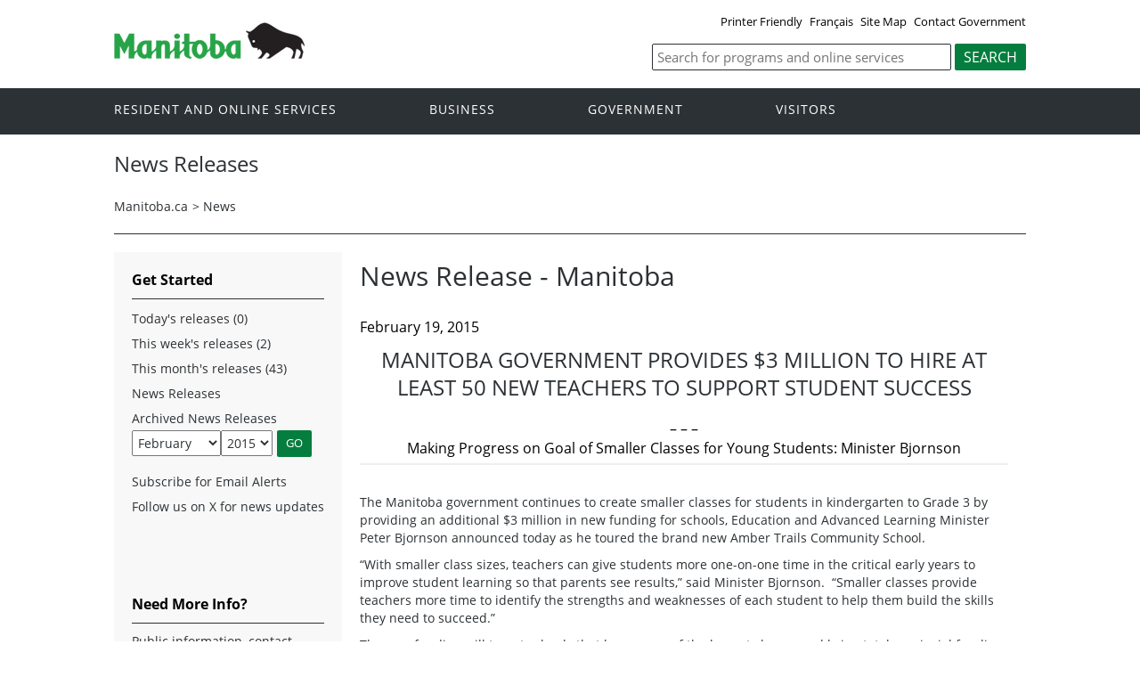

--- FILE ---
content_type: text/html; charset=ISO-8859-1
request_url: https://news.gov.mb.ca/news/index.html?archive=&item=34093
body_size: 27349
content:
<!DOCTYPE html><html xmlns="http://www.w3.org/1999/xhtml" xml:lang="en" lang="en">
<head>
   <title>Province of Manitoba | Archived News Releases</title>
<!-- en-news -->
   <meta name="viewport" content="width=device-width, initial-scale=1" />
  <meta name="keywords" content=""/>
  <meta name="description" content=""/>
  <meta http-equiv="cache-control" content="no-cache"/>
  <meta http-equiv="pragma" content="no-cache"/>
  <meta content="en" http-equiv="language"/>
  <meta http-equiv="X-UA-Compatible" content="IE=edge" />
  <meta http-equiv="Content-type" content="text/html;charset=iso-8859-1"/>
  <link rel="canonical" href="https://news.gov.mb.ca/news/index.html?archive=&amp;item=34093" />

 <meta name="twitter:card" content="summary" />
  <meta property="og:type" content="article" />
  <meta property="og:title" content="Province of Manitoba | Archived News Releases" />
  <meta property="og:description" content="Province of Manitoba" />
  <meta property="og:image" content="https://www.manitoba.ca/asset_library/mb-gov.png" />
  <meta property="og:url" content="https://news.gov.mb.ca/news/index.html?archive=&amp;item=34093" />
  <meta property="og:site_name" content="Province of Manitoba" />
  <meta property="og:locale" content="en_CA" />
 <meta name="news-release" content="archived"/>
<link rel="shortcut icon" type="image/ico" href="https://manitoba.ca/asset_library/favicon.jpg" />
<link rel="icon" type="image/png" href="https://manitoba.ca/asset_library/favicon.jpg" />
<link rel="icon" type="image/png" sizes="192x192" href="https://manitoba.ca/asset_library/favicon.jpg-192.jpg" />
<link rel="apple-touch-icon" sizes="114x114" href="https://manitoba.ca/asset_libraryfavicon-114.jpg">
<link rel="apple-touch-icon" sizes="144x144" href="https://manitoba.ca/asset_library/favicon-144.jpg">

    <link href="../templates/en/common/css/main.css" rel="stylesheet" type="text/css">
    <script src="../templates/en/common/js/jquery.min.js" type="text/javascript"></script>
    <script src="../templates/en/common/js/jquery.dropotron.min.js"></script>
    <script src="../templates/en/common/js/animatedcollapse.js"></script>    
    <link rel="stylesheet" type="text/css" href="../templates/en/common/js/slicknav/slicknav.min.css">
    <script src="../templates/en/common/js/slicknav/jquery.slicknav.min.js"></script>
    <link rel="stylesheet" type="text/css" href="../templates/en/common/js/slickslider/slick.css">
    <link rel="stylesheet" type="text/css" href="../templates/en/common/js/slickslider/slick-theme.css">
    <script src="../templates/en/common/js/slickslider/slick.min.js"></script>
    <link rel="stylesheet" type="text/css" href="../templates/en/common/js/magnific-popup/magnific-popup.css">
    <script src="../templates/en/common/js/magnific-popup/jquery.magnific-popup.min.js"></script>
    <script src="../templates/en/common/js/main.js"></script>  

  

<!--script type="text/javascript" async="async" defer="defer" data-cfasync="false" src="https://mylivechat.com/chatinline.aspx?hccid=94396277"></script-->
      <script>
  (function(i,s,o,g,r,a,m){i['GoogleAnalyticsObject']=r;i[r]=i[r]||function(){
  (i[r].q=i[r].q||[]).push(arguments)},i[r].l=1*new Date();a=s.createElement(o),
  m=s.getElementsByTagName(o)[0];a.async=1;a.src=g;m.parentNode.insertBefore(a,m)
  })(window,document,'script','https://www.google-analytics.com/analytics.js','ga');

  ga('create', 'UA-11290135-43', 'auto');
  ga('send', 'pageview');

</script>
</head>


<body  class="template-en-news page-9xqo">
<div class="access-links">
<a rel="header navigation" accesskey="1" href="#navigation">Header</a>
<a rel="side bar navigation" accesskey="2" href="#sidemenu">Side Menu</a>
<a rel="main body navigation" accesskey="3" href="#content">Content</a>
<a rel="footer navigation" accesskey="4" href="#footernav">Footer</a>
<a rel="search" accesskey="0" href="#search">Search</a>
</div>
  <div class="header">
    <div class="wrapper">
            <div class="top-links">
              <a href="print,index.html?archive=&item=34093" target="_blank">Printer Friendly</a> <a href="index.fr.html?archive=&item=34093" class="headerlinks">Français</a>  <a href="//www.gov.mb.ca/sitemap.html">Site Map</a> <a href="//www.gov.mb.ca/contact/">Contact Government</a>
            </div>
        </div>  
        <div class="wrapper">            
      <div class="logo">
        <a href="https://www.manitoba.ca/index.html" title="Logo for Government of Manitoba"><img src="../templates/en/common/images/mb-logo.png" alt="Government of Manitoba"/></a>
      </div>
        <div class="search">             
   <div class="form-field input-button">
     <form method="GET" action="//gov.mb.ca/search/">
        <label style='display:none' for='bsc-head-searchfield'>Keywords</label>
        <input id="bsc-head-searchfield" class="text-input" name="q" type="search" value="" maxlength="200" placeholder="Search for programs and online services" />
        <input id="bsc-head-searchsubmit" class="btn" type="submit" value="Search" data-icon="search" />                            
      </form>
   </div>
</div>    
    
    </div>
  </div>
  <div class="navigation"><a name="navigation"></a><div class="wrapper">

      <nav class="nav">
  <div class="nav_inner">
    <ul>
      <li class="dropdown"><a href="//residents.gov.mb.ca/index.html">Resident and online services</a>
        <ul class="dropotron">
          <li><a href="//residents.gov.mb.ca/index.html">Search Programs and Services</a></li>
          <li><a href="//residents.gov.mb.ca/forms.html">Forms</a></li>
          <li><a href="//residents.gov.mb.ca/publications.html">Publications</a></li>
          <li><a href="//residents.gov.mb.ca/findingwork.html">Finding Work</a></li>
          <li><a href="//residents.gov.mb.ca/lost_id.html">Lost Identification</a></li>
          <li><a href="//residents.gov.mb.ca/moving.html">Moving to or Around Manitoba</a></li>
          <li><a href="//residents.gov.mb.ca/communities.html">Communities around Manitoba</a></li>
          <li><a href="//residents.gov.mb.ca/maps.html">Maps</a></li>
          <li><a href="//residents.gov.mb.ca/onlineservices.html">Online Services</a></li>
          <li><a href="//residents.gov.mb.ca/socialmedia/index.html">Social Media Directory</a></li>
          <li><a href="//residents.gov.mb.ca/apps/index.html">Mobile Applications</a></li>
        </ul>
      </li>
      <li class="dropdown"><a href="//www.gov.mb.ca/business/index.html">Business</a>
        <ul class="dropotron">
          <li><a href="//www.gov.mb.ca/business/index.html">Search for Business Information</a></li>
          <li><a href="//www.gov.mb.ca/business/startingsmart/index.html">Starting a Business</a></li>
          <li><a href="//www.gov.mb.ca/business/businessresearch/index.html">Business Research</a></li>
          <li><a href="//www.gov.mb.ca/business/financing/index.html">Financing a Business</a></li>
          <li><a href="//www.gov.mb.ca/business/registration/index.html">Registration, Legal and Licencing</a></li>
          <li><a href="//www.gov.mb.ca/business/doingbusiness/index.html">Doing Business with Government</a></li>
        <li><a href="http://bizpalmanitoba.ca/">BizPaL</a></li>
        </ul>
      </li>
       <li class="dropdown"><a href="//www.gov.mb.ca/government/index.html">Government</a>
        <ul class="dropotron">
          <li><a href="//www.gov.mb.ca/minister/premier/index.html">Premier</a></li>
          <li><a href="//www.gov.mb.ca/minister/index.html">Cabinet Ministers</a></li>
          <li><a href="//www.gov.mb.ca/government/departments.html">Departments</a></li>
          <li><a href="//www.gov.mb.ca/government/abc/index.html">Agencies, Boards and Commissions</a></li>
          <li><a href="//www.gov.mb.ca/openmb/">OpenMB/Proactive Disclosure</a></li>
          <li><a href="//www.gov.mb.ca/legislature/index.html">Legislative Assembly</a></li>
          <li><a href="//www.manitobacourts.mb.ca/">Manitoba Courts</a></li>
          <li><a href="//web2.gov.mb.ca/laws/index.php">Manitoba Laws</a></li>
        </ul>
      </li>
      <li class="dropdown"><a href="//www.travelmanitoba.com/">Visitors</a>
        <ul class="dropotron">
          <li><a href="//www.travelmanitoba.com/things-to-do/">Things to do</a></li>
          <li><a href="//www.travelmanitoba.com/places-to-go/">Places to Go</a></li>
          <li><a href="//www.travelmanitoba.com/where-to-stay/">Where to Stay</a></li>
          <li><a href="//www.travelmanitoba.com/events/">Events</a></li>
          <li><a href="//www.travelmanitoba.com/trip-essentials/">Trip Essentials</a></li>
          <li><a href="//www.travelmanitoba.com/trip-essentials/visitor-information-centres/">Visitor Information Center</a></li>
        </ul>
      </li>
 
          
    </ul>
  </div>                   
</nav>

    </div>
  </div>

  <div class="container">
    <div class="wrapper">
      <div class="content">
        <div class="introduction">
          <div class="columns">         
            <div class="home_slider">
              <div class="default-header"><h1>News Releases</h1></div>
                </div>      
          </div>
        </div>
        <div class="breadcrumb"><ul><li><a href="//www.gov.mb.ca/index.html" class="breadcrumb">Manitoba.ca</a></li><li>&gt; <a href="../news/index.html" class="breadcrumb">News</a></li></ul></div>
        <a name="top"></a><a name="Top"></a><a name="content"></a>
        <style type="text/css">

.news_search {
padding-bottom:20px;
-webkit-box-sizing: border-box;
-moz-box-sizing:    border-box;
box-sizing:         border-box;
}

.section li.nolink {
width:auto;
}
 
.news_search input[type=text] {
width:280px;
height:24px;
-webkit-box-sizing: border-box;
-moz-box-sizing:    border-box;
box-sizing:         border-box;
margin:0px;
font-family:Arial,Verdana;
font-weight:normal;
padding: 1px 0px;
font-size:13px;
}
.news_search select {
width:280px;
height:24px;
border:1px solid #999;
-webkit-box-sizing: border-box;
-moz-box-sizing:    border-box;
box-sizing:         border-box;
font-family:Arial,Verdana;
font-weight:normal;
font-size:13px;
background:#fff;
}

.news_search .labels {
padding-right:0px;
-webkit-box-sizing: border-box;
-moz-box-sizing:    border-box;
box-sizing:         border-box;
font-family:Arial,Verdana;
font-weight:normal;
font-size:13px;
}

.news_search label {
font-weight:normal  !important;
font-size:13px;
}

.news_search .form-go-button {
margin-left:5px;
margin-right:5px;
display:inline-block;
-webkit-box-sizing: border-box;
-moz-box-sizing:    border-box;
box-sizing:         border-box;
}

.section select {
height:24px;
}
.section input {
height:24px;
}
</style>



<script type="text/javascript">
<!--
function showHideCats() {
	chk = document.getElementById("filterOnCategory");
	cat = document.getElementById("catsDIV");

	if (chk.checked == false) {
		cat.style.display = "none";
	} else {
		cat.style.display = "block";
	}

}

function updateCategoryName() {
//	catname = document.getElementById("categoryNameDIV");
//	catname.innerHTML = document.getElementById("category").text;

}

function searchNews() {
	document.getElementById("news_search").submit();
	return true;

	var m = parseFloat(document.getElementById("month").value);
	var y = parseFloat(document.getElementById("year").value);
	if ( (y < 2006) || ( y <=2006 && m < 10)) {
		// go to old system
		var om = document.getElementById("oldmonth");
		var oy = document.getElementById("oldyear");
		om.value = m - 1;
		oy.value = y ;
		document.getElementById("old_news_search").submit();
		return false;
	}  else {
		// go to new system
		document.getElementById("news_search").submit();
		return true;
	}

}
// -->

</script>
<div class="columns col-2">

	<div class="col-3-4" role="main">
	  <div class="col-inside-3">
			<a name="top"></a><a name="Top"></a><a name="content"></a>
			<div class="grid_9 nomargins">
<div class="content-first-section padding-20-0 wide-content">
<h1>News Release - Manitoba</h1>
</div>
</div>



<div class="grid_9 nomargins">
<div class="content-section section-footer padding-20-20">


<div style="padding:0px;">


<div>
<!-- AddThis Button BEGIN -->
<script type="text/javascript" src="//s7.addthis.com/js/300/addthis_widget.js#pubid=csmwebeditor"></script>
<div class="addthis_sharing_toolbox"></div>
<!-- AddThis Button END -->
	<div class="language_toggle">
			</div>

			<span class="article_date">February 19, 2015</span>
				<div align="center"><h2 class="article_title" style="text-transform:uppercase;">Manitoba Government Provides $3 Million to Hire at Least 50 New Teachers to Support Student Success</h2>
					– – –<br/><b>Making Progress on Goal of Smaller Classes for Young Students:  Minister Bjornson</b>
				<hr/><br/></div>
		


				<div>
	<p>
		The Manitoba government continues to create smaller classes for students in kindergarten to Grade 3 by providing an additional $3 million in new funding for schools, Education and Advanced Learning Minister Peter Bjornson announced today as he toured the brand new Amber Trails Community School.</p>
	<p>
		&ldquo;With smaller class sizes, teachers can give students more one-on-one time in the critical early years to improve student learning so that parents see results,&rdquo; said Minister Bjornson. &nbsp;&ldquo;Smaller classes provide teachers more time to identify the strengths and weaknesses of each student to help them build the skills they need to succeed.&rdquo;</p>
	<p>
		The new funding will target schools that have some of the largest classes and bring total provincial funding for smaller classes to $13 million in 2015-16, the minister said.&nbsp; The Manitoba government has significant infrastructure investments underway to support small classes with 48 classroom renovations and additions at 22 schools, and five new schools including the Amber Trails Community School.</p>
	<p>
		&ldquo;Our kindergarten to Grade 3 children will directly benefit from the Manitoba government&rsquo;s commitment to capping class size,&rdquo; said Lorelei Bunkowsky, principal, Amber Trails Community School. &nbsp;&ldquo;Children will develop deeper relationships with teachers, receive greater individual attention and in turn, have their learning needs met during these most important formative years in their lives.&rdquo;</p>
	<p>
		In 2011, the Manitoba government announced it would provide new supports to enable school divisions to cap kindergarten to Grade 3 classrooms at 20 students by September 2017.</p>
	<p>
		Partnering with school divisions, more than 300 additional teachers have been hired since 2011 to create smaller classes across the province, the minister said.&nbsp; He added schools have seen significant results including:</p>
	<ul>
		<li>
			353 more kindergarten to Grade 3 classes;</li>
		<li>
			633 more kindergarten to Grade 3 classes with 20 or fewer students; and</li>
		<li>
			the reduction of 327 kindergarten to Grade 3 classes with 24 or greater students, representing a 52 per cent reduction in the largest classes.</li>
	</ul>
</div>
<p>
	&ldquo;Our government continues to invest in education. &nbsp;In the 1990s, cuts to education meant teachers were laid off and classrooms were overcrowded.&nbsp; Some are once again calling for drastic cuts to schools&rsquo; funding, but we know that education investments will give our students the best opportunity to succeed,&rdquo; said Minister Bjornson.</p>
<p>
	School divisions are required to post class sizes of all kindergarten to Grade 3 classes on their websites. &nbsp;Further information on the smaller classes initiative can be found at <a href="http://www.edu.gov.mb.ca/k12/schools/">www.edu.gov.mb.ca/k12/schools/</a>.&nbsp;&nbsp;</p>
<p style="text-align: center">
	- 30 -</p>
	
				
				
	

</div>


</div>
<br clear="all" /><hr><br clear="all" />
<p>For more information: </p>
<ul>
	<li>Public information, contact Manitoba Government Inquiry: <a href="mailto:mgi@gov.mb.ca">mgi@gov.mb.ca</a> or 1-866-626-4862 or 204-945-3744.</li>
	<li>Media requests for general information, contact Communications and Engagement: <a href="mailto:newsroom@gov.mb.ca">newsroom@gov.mb.ca</a>.</li>
	<li>Media requests for ministerial comment, contact Cabinet Communications: <a href="mailto:cabcom@manitoba.ca">cabcom@manitoba.ca</a>.</li>
	
</ul>

</div>
</div>

		</div>
	</div>


  <div class="col-1-4">
		<div class="col-inside-2">
			<div class="col-content-2" id="left-column">

			<a name="sidemenu" rel="Side Menu Navigation" ></a>
				<div class="narrow-title-green widgetheading">Get Started</div>

				<ul>
				<li><a href="../news/index.html?archive=today">Today's releases (0)</a></li>
				<li><a href="../news/index.html?archive=week">This week's releases (2)</a></li>
				<li><a href="../news/index.html?archive=month">This month's releases (43)</a> </li>

																					
													<li><a href="../news/index.html">News Releases</a></li>
					<li class="nolink on">Archived News Releases<br/>
												<form action="../news/index.html" id="news_search">
	
													
								<select name="month" id="month" class="selectfield" style="float:left;margin-top:3px;"  aria-label="Filter by month" title="Filter by month">
				<option value="1">January</option>
				<option value="2" selected="selected">February</option>
				<option value="3">March</option>
				<option value="4">April</option>
				<option value="5">May</option>
				<option value="6">June</option>

				<option value="7">July</option>
				<option value="8">August</option>
				<option value="9">September</option>
				<option value="10">October</option>
				<option value="11">November</option>
				<option value="12">December</option>
				</select>

								<select name="year" id="year" class="selectfield" style="float:left; margin-top:3px;"  aria-label="Filter by year" title="Filter by year">
																																																														<option value="2023">2023</option>
																									<option value="2022">2022</option>
																									<option value="2021">2021</option>
																									<option value="2020">2020</option>
																									<option value="2019">2019</option>
																									<option value="2018">2018</option>
																									<option value="2017">2017</option>
																									<option value="2016">2016</option>
																									<option value="2015" selected="selected">2015</option>
																									<option value="2014">2014</option>
																									<option value="2013">2013</option>
																									<option value="2012">2012</option>
																									<option value="2011">2011</option>
																									<option value="2010">2010</option>
																									<option value="2009">2009</option>
																									<option value="2008">2008</option>
																									<option value="2007">2007</option>
																									<option value="2006">2006</option>
																									<option value="2005">2005</option>
																									<option value="2004">2004</option>
																									<option value="2003">2003</option>
																									<option value="2002">2002</option>
																									<option value="2001">2001</option>
																									<option value="2000">2000</option>
																									<option value="1999">1999</option>
																									<option value="1998">1998</option>
																									<option value="1997">1997</option>
																									<option value="1996">1996</option>
																									<option value="1995">1995</option>
																									<option value="1994">1994</option>
																									<option value="1993">1993</option>
																									<option value="1992">1992</option>
																									<option value="1991">1991</option>
																									<option value="1990">1990</option>
																									<option value="1989">1989</option>
																									<option value="1988">1988</option>
																									<option value="1987">1987</option>
																									<option value="1986">1986</option>
																									<option value="1985">1985</option>
																									<option value="1984">1984</option>
																									<option value="1983">1983</option>
																									<option value="1982">1982</option>
																									<option value="1981">1981</option>
																									<option value="1980">1980</option>
																									<option value="1979">1979</option>
																									<option value="1978">1978</option>
																									<option value="1977">1977</option>
																									<option value="1976">1976</option>
																									<option value="1975">1975</option>
																									<option value="1974">1974</option>
																									<option value="1973">1973</option>
																									<option value="1972">1972</option>
																									<option value="1971">1971</option>
																									<option value="1970">1970</option>
																									<option value="1969">1969</option>
																									<option value="1968">1968</option>
																									<option value="1967">1967</option>
																									<option value="1966">1966</option>
																									<option value="1965">1965</option>
																									<option value="1964">1964</option>
																									<option value="1963">1963</option>
																									<option value="1962">1962</option>
																									<option value="1961">1961</option>
																									<option value="1960">1960</option>
																									<option value="1959">1959</option>
																									<option value="1958">1958</option>
																									<option value="1957">1957</option>
																									<option value="1956">1956</option>
																									<option value="1955">1955</option>
																									<option value="1954">1954</option>
																									<option value="1953">1953</option>
																									<option value="1952">1952</option>
																									<option value="1951">1951</option>
																									<option value="1950">1950</option>
																									<option value="1949">1949</option>
																									<option value="1948">1948</option>
																									<option value="1947">1947</option>
									
				</select>

				
				<input type="hidden" id="day" name="day" value="01">
				<input type="submit" name="bgnG" class="form-go-button" value="GO">
				<div style="clear:both; padding:0px; margin:0px;"> </div>
				<input type="hidden" name="d" value=""/>
				</form>


				</li>

				
						<li><a href="https://www.gov.mb.ca/newsinfo/subscribe.html">Subscribe for Email Alerts</a></li>
				<li><a href="https://x.com/MBGovNews">Follow us on X for news updates</a></li>
				</ul>
				<form id="old_news_search" action="//www.gov.mb.ca/cgi-bin/press/release.pl" method="post">
				<input type="hidden" name="month" id="oldmonth" value="">
				<input type="hidden" name="year" id="oldyear" value="">
				<input type="hidden" name="action" value="Submit">
				</form>
               <br clear="all" />
            	</div>
		</div>
               
		<div class="section">

<ul>

<li style='display:none'   	class="expand"></li>
<li   	class="on"></li>
<li style='display:none'   	class="expand"></li></ul></div>
		

		<div class="col-inside-2">
		  <div class="col-content-2">
				<div class="narrow-title-green">Need More Info?</div>
<div class="section">
<p>Public information, contact Manitoba Government Inquiry: <a href="mailto:mgi@gov.mb.ca">mgi@gov.mb.ca</a> or 1-866-626-4862 or 204-945-3744.</p>
<p>Media requests for general information, contact Communications and Engagement: <a href="mailto:newsroom@gov.mb.ca">newsroom@gov.mb.ca</a>.</p>
<p>Media requests for ministerial comment, contact Cabinet Communications: <a href="mailto:cabcom@manitoba.ca">cabcom@manitoba.ca</a>.</p>
</div>
<br clear="all" /><br clear="all" /><div class="narrow-title-green">
	Quick Links</div>
<div class="section">
	<ul>
		<li>
			<a href="http://www.ombudsman.mb.ca/news/news.html" target="_blank">Manitoba Ombudsman</a></li>
		<li>
			<a href="http://www.oag.mb.ca/" target="_blank">Manitoba Auditor General</a></li>
		<li>
			<a href="http://manitobaadvocate.ca/" target="_blank">Manitoba Advocate for Children and Youth</a></li>
		<li>
			<a href="https://www.mpi.mb.ca/Pages/News-Releases.aspx" target="_blank">Manitoba Public Insurance</a></li>
		<li>
			<a href="http://www.hydro.mb.ca/index.shtml" target="_blank">Manitoba Hydro</a></li>
		<li>
			<a href="http://www.mbll.ca/news-releases" target="_blank">Manitoba Liquor and Lotteries </a></li>
		<li>
			<a href="http://www.electionsmanitoba.ca/en/Media/News_Releases" target="_blank">Elections Manitoba</a></li>
	</ul>
</div>

			</div>
		</div>

	</div> <!-- END: div.col-1-4 -->

</div>




      </div>

    </div>
  </div>

  <div class="footer">
    <div class="wrapper">
      <div class="footer-left">
        <nav class="footer-nav"><a name="footernav"></a>
        <ul>
            <li><a href="//www.manitoba.ca/accessibility/index.html" title="Accessibility - Government of Manitoba">Accessibility</a></li>
            <li><a href="//www.manitoba.ca/legal/disclaimer.html" title="Disclaimer - Government of Manitoba">Disclaimer</a></li>
            <li><a href="//www.manitoba.ca/legal/copyright.html" title="Copyright - Government of Manitoba">Copyright</a></li>
            <li><a href="//www.manitoba.ca/legal/privacy.html" title="Privacy - Government of Manitoba">Privacy</a></li>
          </ul>
        </nav>
        <nav class="footer-nav"><a name="footernav"></a>
          <ul>
            <li><a href="http://x.com/mbgov" target="_blank" title="X - Government of Manitoba">X</a></li>
                                                <li><a href="http://www.facebook.com/manitobagovernment" target="_blank" title="Facebook - Government of Manitoba">Facebook</a></li>
            <li><a href="http://www.youtube.com/user/ManitobaGovernment" target="_blank" title="YouTube - Government of Manitoba">YouTube</a></li>
          </ul>
        </nav>
      </div>
      <div class="footer-right">
        <a href="//www.gov.mb.ca/" title="Government of Manitoba" target="_blank"><img src="../templates/en/common/images/logo-government-of-manitoba.jpg" alt="Government of Manitoba" title="Government of Manitoba" /></a>        
      </div>
    </div>
  </div>

</body>
</html>


--- FILE ---
content_type: application/javascript
request_url: https://news.gov.mb.ca/templates/en/common/js/main.js
body_size: 6150
content:
$(document).ready(function(){


// open bootstrap panel and jump down.
	var url = document.location.toString();
	if ( url.match("#") ) {
	    var cPanelBody = $("#"+url.split("#")[1]);
	    if (cPanelBody.length > 0) {
		    cPanelBody.parent().find(".panel-title1 a")[0].click();
		    $("html, body").animate({scrollTop: cPanelBody.parent().offset().top}, 70);

			// now swap out the covid-19 map region image...
			var panelImage = $("#panel-map-image");
			var collapseImage = $("#" + url.split("#")[1] + "-map-image");
			if (panelImage.length > 0 && collapseImage.length > 0) {
				panelImage[0].src = collapseImage[0].src;
			}
	    }
	}

	$(window).on('hashchange', function() {
		// open bootstrap panel and jump down.
		var url = document.location.toString();
		if ( url.match("#") ) {
		    var cPanelBody = $("#"+url.split("#")[1]);
		    if (cPanelBody.length > 0) {
			    cPanelBody.parent().find(".panel-title1 a")[0].click();
			    window.setTimeout(function() {
			    	$("html, body").animate({scrollTop: cPanelBody.parent().offset().top}, 0);
			    }, 400);
		    }
		}
	});

	// this handles the switching out of the covid 19 additional responses by region map.
	$('#accordion').on('hide.bs.collapse', function(obj) {
		if (obj.target.id == currentExpanded) {
			var panelImage = $("#panel-map-image");
			var collapseImage = $("#accordion-default-map-image");
			if (panelImage.length > 0 && collapseImage.length > 0) {
				panelImage[0].src = collapseImage[0].src;
			}
		}
	})

	$('#accordion').on('show.bs.collapse', function(obj) {
		if (obj.target.id) {
			currentExpanded = obj.target.id;
			var panelImage = $("#panel-map-image");
			var collapseImage = $("#" + obj.target.id + "-map-image");
			if (panelImage.length > 0 && collapseImage.length > 0) {
				panelImage[0].src = collapseImage[0].src;
			}
		}
	})
	$('#accordion').on('shown.bs.collapse', function(obj) {
		if (obj.target.id) {
			currentExpanded = obj.target.id;
			var panelImage = $("#panel-map-image");
			var collapseImage = $("#" + obj.target.id + "-map-image");
			if (panelImage.length > 0 && collapseImage.length > 0) {
				panelImage[0].src = collapseImage[0].src;
			}
		}
	})



	$(".nav_inner > ul").slicknav({
		prependTo: '.navigation',
	});

// Testing publishing.

// ------------------------------
// Slick Slider
// ------------------------------

	// init slider
	$('.slickSlider').slick({
		// arrows: false
		lazyLoad: 'progressive',
		prevArrow: '<button type="button" data-role="none" aria-label="Previous" class="fa-chevron-left slickslider-prev-next">Previous</button>',
		nextArrow: '<button type="button" data-role="none" aria-label="Next" class="fa-chevron-right slickslider-prev-next">Next</button>'
	});

	// controls whether images are loaded depending on the resulotion
	function dataLazyResponsive(){
		var winWidth = $(window).outerWidth();
		// if device window larger than this setup slider for lazyload
		if( winWidth > 679 ) {
			
			if( $('.slickSlider .slick-slide > img[src][data-lazy-responsive]').length > 1 ) return;

			$('.slickSlider .slick-slide').each(function(){				
				var img = $(this).find('> img');
				var dataLazy = img.attr('data-lazy-responsive');
				img.attr('data-lazy', dataLazy);
			});
			// move slider position to call lazyload for images
			// NOTE this will likely only work with lazyload set to ondemand and not progressive (which it is to by default)
			$('.slickSlider').slick('slickGoTo', 0);
		}
	}
	dataLazyResponsive();

	var dataLazyResponsive_timeout = "";
	$(window).on('resize orientationchange', function(){
		clearTimeout(dataLazyResponsive_timeout);
		dataLazyResponsive_timeout = setTimeout(function(){
			dataLazyResponsive();
		}, 300);
	});
	

	// set image as background image
	// $('.slickSlider .slick-slide').each(function(){
	// 	var img = $(this).find('> img');

	// 	var bg_pos = img.attr('bg-position');
	// 			bg_pos = bg_pos ? bg_pos : 'center';
	// 			bg_pos += ' center';
	// 	var bg_size = img.attr('bg-size');
	// 			bg_size = bg_size ? bg_size : 'cover';

	// 	var div = document.createElement('div');
	// 	$(div).addClass('slick-slide-img');
	// 	$(div).attr('role', 'img');
	// 	$(div).css({
	// 		'background-image': 'url('+img.attr('src')+')',
	// 		'background-position': bg_pos,
	// 		'background-size': bg_size,
	// 		'background-repeat': 'no-repeat'
	// 	});
	// 	$(this).prepend(div);
	// 	img.remove();
	// });


	// magnific popup

	 $('.gallery').magnificPopup({
	      delegate: 'a',
	      type: 'image',
	      tLoading: 'Loading image #%curr%...',
	      mainClass: 'mfp-img-mobile',
	      gallery: {
	          enabled: true,
	          navigateByImgClick: true,
	          preload: [0,1] // Will preload 0 - before current, and 1 after the current image
	      },
	      image: {
	          tError: '<a href="%url%">The image #%curr%</a> could not be loaded.',
	          titleSrc: function(item) {
	              return item.el.attr('title');
	          }
	      }
	  });

	 if ($('.gallery').length > 0) {

	 	var $grid = $('.gallery').imagesLoaded( function() {
	 	  // init Masonry after all images have loaded
	 	  $grid.masonry({
	 	  // options
	 	  itemSelector: '.item'
	 	  ,gutter: 10
	 	  ,columnWidth: '.item'
	 	  //,columnWidth: 200
	 	  });
	 	});


	 	// $('.gallery').masonry({
	 	//   // options
	 	//   itemSelector: '.item'
	 	//   ,gutter: 10
	 	//   ,columnWidth: '.item'
	 	//   //,columnWidth: 200
	 	// });


	 	/*
 	    var gallery_columns    = 3,
 	    setGalleryColumns = function() { gallery_columns = $( window ).width() > 640 ? 3 : $( window ).width() > 320 ? 2 : 1; };
 	    setGalleryColumns();
 	    $( window ).resize( setGalleryColumns );
 	 
 	    $( '.gallery' ).masonry(
 	    {
 	        itemSelector: '.item',
 	        columnWidth:  function( containerWidth ) { console.log(containerWidth); return containerWidth / gallery_columns; }
 	    });
 	    */
	 }

});

function initialize() {

}

--- FILE ---
content_type: text/plain
request_url: https://www.google-analytics.com/j/collect?v=1&_v=j102&a=273951159&t=pageview&_s=1&dl=https%3A%2F%2Fnews.gov.mb.ca%2Fnews%2Findex.html%3Farchive%3D%26item%3D34093&ul=en-us%40posix&dt=Province%20of%20Manitoba%20%7C%20Archived%20News%20Releases&sr=1280x720&vp=1280x720&_u=IEBAAEABAAAAACAAI~&jid=900245467&gjid=654966790&cid=189354839.1769519174&tid=UA-11290135-43&_gid=1078797369.1769519174&_r=1&_slc=1&z=244294653
body_size: -450
content:
2,cG-6333PVCEZV